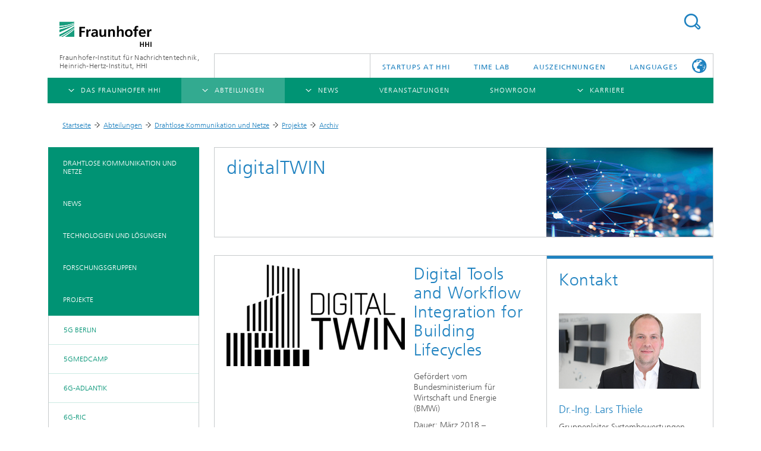

--- FILE ---
content_type: text/html; charset=utf-8
request_url: https://www.hhi.fraunhofer.de/abteilungen/wn/projekte/digitaltwin.html
body_size: 16325
content:
<!DOCTYPE html>
<!--[if lt IE 7]> <html class="ie6 oldie lt-ie7" dir="ltr" lang="de"> <![endif]-->
<!--[if IE 7]> <html class="ie7 oldie lt-ie8" dir="ltr" lang="de"> <![endif]-->
<!--[if IE 8]> <html class="ie8 oldie lt-ie9" dir="ltr" lang="de"> <![endif]-->
<!--[if IE 9]> <html class="ie9 oldie lt-ie10" dir="ltr" lang="de"> <![endif]-->
<!--[if gt IE 9]> <!--><html  dir="ltr" lang="de"> <!--<![endif]-->
<head>

<meta http-equiv="Content-Type" content="text/html; charset=utf-8">
<!-- 
	This website is powered by TYPO3 - inspiring people to share!
	TYPO3 is a free open source Content Management Framework initially created by Kasper Skaarhoj and licensed under GNU/GPL.
	TYPO3 is copyright 1998-2026 of Kasper Skaarhoj. Extensions are copyright of their respective owners.
	Information and contribution at https://typo3.org/
-->


<link rel="shortcut icon" href="/typo3conf/ext/hhi_template/Resources/Public/Images/favicon.ico" type="image/vnd.microsoft.icon">
<title>digitalTWIN</title>
<meta name="generator" content="TYPO3 CMS" />
<meta name="description" content="Innovationen für die digitale Gesellschaft von morgen stehen im Mittelpunkt der Forschungs- und Entwicklungsarbeit des Fraunhofer HHI. Das Institut trägt signifikant zu den Standards für Informations- und Kommunikationstechnologien bei und schafft neue Anwendungen als Partner der Industrie." />
<meta name="twitter:card" content="summary" />


<link rel="stylesheet" type="text/css" href="/fileadmin/hhi_custom.css?1638526912" media="all">
<link rel="stylesheet" type="text/css" href="/typo3conf/ext/slickcarousel/Resources/Public/Css/slick.min.css?1624340711" media="all">
<link rel="stylesheet" type="text/css" href="/typo3conf/ext/hhi_template/Resources/Public/Css/print.css?1624340708" media="all">
<link rel="stylesheet" type="text/css" href="/typo3temp/assets/css/fraunhofer.css?1768805832" media="all">
<link href="/typo3conf/ext/hhi_template/Resources/Public/Vite/assets/hhi-new.css?1762841102" rel="stylesheet" type="text/css" >



<script src="/typo3conf/ext/hhi_template/Resources/Public/JavaScript/build/fraunhofer.js?1762841164" type="text/javascript"></script>


<meta name="author" content="Fraunhofer Heinrich-Hertz-Institut">
	<meta name="robots" content="index, follow" />
	<meta name="viewport" content="width=device-width, initial-scale=1.0">
	<meta http-equiv="x-ua-compatible" content="IE=Edge">		<script type="text/x-mathjax-config">
			MathJax.Hub.Config({
				tex2jax: {
					inlineMath: [
						['$', '$'],
						['\\(', '\\)']
					],
					processEscapes: true
				}
			});
		</script>
<script defer=1 src="/typo3conf/ext/hhi_template/Resources/Public/JavaScript/src/modules/mathjax/MathJax.js?config=TeX-MML-AM_CHTML"></script><link rel="alternate" type="application/rss+xml" title="RSS-Feed" href="index.php?id=1&type=100" />
<link rel="canonical" href="https://www.hhi.fraunhofer.de/abteilungen/wn/projekte/digitaltwin.html"/>

<link rel="alternate" hreflang="de" href="https://www.hhi.fraunhofer.de/abteilungen/wn/projekte/digitaltwin.html"/>
<link rel="alternate" hreflang="en" href="https://www.hhi.fraunhofer.de/en/departments/wn/projects/digitaltwin.html"/>
<link rel="alternate" hreflang="x-default" href="https://www.hhi.fraunhofer.de/abteilungen/wn/projekte/digitaltwin.html"/>

<script type="text/javascript">
	(function(d,s){
		var l=d.createElement(s),e=d.getElementsByTagName(s)[0];
		l.async=true;l.type='text/javascript';
		l.src='https://c.leadlab.click/86550953da0a478a.js';
		e.parentNode.insertBefore(l,e);
	})(document,'script');
</script>
</head>
<body id="p1535" class="page-1535 pagelevel-5 language-0 backendlayout-hauptspalte_marginalspalte layout-default">



<div class="fhg-wrapper">
    <noscript>
        <div class="noscript-warning">
            <p>Javascript is disabled in your browser. Please enable it for full functionality and experience.</p>
        </div>
    </noscript>

    <header role="banner">
        <div class="fhg-header">
            <div class="fhg-grid">

                <div class="row1">
                    <div class="fhg-grid-item fhg-grid-3-2-1-1 section-search">
                        <section role="search">
                            <form method="post" id="search-form" action="/suchergebnisse.html?tx_indexedsearch_pi2%5Baction%5D=search&amp;tx_indexedsearch_pi2%5Bcontroller%5D=Search&amp;cHash=9e3f4489306897cf9e0afaef6e1da1d2">
<div>
<input type="hidden" name="tx_indexedsearch_pi2[__referrer][@extension]" value="" />
<input type="hidden" name="tx_indexedsearch_pi2[__referrer][@controller]" value="Standard" />
<input type="hidden" name="tx_indexedsearch_pi2[__referrer][@action]" value="hauptspalteMarginalspalte" />
<input type="hidden" name="tx_indexedsearch_pi2[__referrer][arguments]" value="YTowOnt9fe04f1c8a561e4e896d5c6c06563c42e3ea1d059" />
<input type="hidden" name="tx_indexedsearch_pi2[__referrer][@request]" value="{&quot;@extension&quot;:null,&quot;@controller&quot;:&quot;Standard&quot;,&quot;@action&quot;:&quot;hauptspalteMarginalspalte&quot;}eb071267015a7bf80e363bf1cc6e1566a9ff3095" />
<input type="hidden" name="tx_indexedsearch_pi2[__trustedProperties]" value="{&quot;search&quot;:{&quot;extendedSearch&quot;:1,&quot;sword&quot;:1}}de29871ee8dd894ceac7a5a2b34e523dbdf6bb4e" />
</div>

                                <div class="tx-indexedsearch-hidden-fields">
                                    <input type="hidden" name="tx_indexedsearch_pi2[search][extendedSearch]" value="1" />
                                </div>
                                <div>
                                    <input class="tx-indexedsearch-searchbox-sword" id="tx-indexedsearch-searchbox-sword" type="text" name="tx_indexedsearch_pi2[search][sword]" />
                                </div>
                                <button type="submit">Suchen</button>
                            </form>

                        </section>
                    </div>
                    <div class="fhg-grid-item fhg-grid-1-1-1-1 section-title">
                        <div class="logo"><a href="/index.html"><img src="/fileadmin/Logos/hhi_logo_de.svg" width="240" height="67"   alt="Fraunhofer-Institut für Nachrichtentechnik, Heinrich-Hertz-Institut, HHI" ></a></div><div id="sprungmarken"><ul><li><a href="#react-navi" class="focus-show">Direkt zur Navigation springen<br/></a></li><li><a href="#search-form" class="focus-show">Direkt zur Suche springen<br/></a></li><li><a href="#content" class="focus-show">Direkt zum Inhalt springen<br/></a></li></ul></div>
                    </div>
                </div>

                <div class="row2">
                    <!-- @TODO: H1 for homepage, div for others -->
                    <div class="fhg-grid-item fhg-grid-1-1-1-1 section-about text-site-identifier">
                        <a href="/index.html">Fraunhofer-Institut für Nachrichtentechnik,<br> Heinrich-Hertz-Institut, HHI</a>
                    </div>

                    <div class="fhg-grid-item fhg-grid-3-2-1-1 section-nav" id="topmenu">
                        <div class="row2-1">
                            <div class="fhg-grid-item section-menu-plus">
                                <nav>
                                    <ul class="on-top-nav" style="display: flex; flex-wrap: nowrap; justify-content: flex-end">
                                        
                                            <li id="on-top-nav--item-6022" class="on-top-nav--item">
                                                <div>
                                                    <a title="Startups AT HHI" href="/start-ups-hhi.html">
                                                        Startups AT HHI
                                                    </a>
                                                </div>
                                            </li>
                                        
                                            <li id="on-top-nav--item-5856" class="on-top-nav--item">
                                                <div>
                                                    <a title="TiME Lab" href="/das-fraunhofer-hhi/kooperationen/time-lab.html">
                                                        TiME Lab
                                                    </a>
                                                </div>
                                            </li>
                                        
                                            <li id="on-top-nav--item-790" class="on-top-nav--item">
                                                <div>
                                                    <a title="Auszeichnungen" href="/das-fraunhofer-hhi/auszeichnungen.html">
                                                        Auszeichnungen
                                                    </a>
                                                </div>
                                            </li>
                                        
                                        
<li class="more"><span><div lang="en">Languages</div></span>
    <ul>
        
            
        
            
                <li class="">
                    <a href="/en/departments/wn/projects/digitaltwin.html" hreflang="en" title="English">
                        <div>English</div>
                    </a>
                </li>
            
        
        
                <a hreflang="ja-JP" title="日本語" href="https://jp.hhi.fraunhofer.de/%E3%83%9B%E3%83%BC%E3%83%A0.html"><div>日本語</div></a>
            
    </ul>
</li>

                                    </ul>
                                </nav>
                            </div>
                        </div>
                    </div>

                    <script id="navigation-json" type="text/json">{ "label" : {"overview" : "Übersicht"}, "classes" : "departments-4-columns","items": [{"title":"Das Fraunhofer HHI","uid":"30","url":"/das-fraunhofer-hhi.html","items": [{"title":"Über uns","uid":"102","url":"/das-fraunhofer-hhi/ueber-uns.html","items": [{"title":"Herausforderungen und Mission","uid":"242","url":"/das-fraunhofer-hhi/ueber-uns/herausforderungen-und-mission.html"},{"title":"Organisationsplan","uid":"233","url":"/das-fraunhofer-hhi/ueber-uns/organisationsplan.html"},{"title":"Leitung","uid":"40","url":"/das-fraunhofer-hhi/leitung.html"},{"title":"Qualitätsmanagement","uid":"235","url":"/das-fraunhofer-hhi/ueber-uns/qualitaetsmanagement.html"},{"title":"Kuratorium","uid":"240","url":"/das-fraunhofer-hhi/ueber-uns/kuratorium.html"},{"title":"Kooperationen","uid":"1248","url":"/das-fraunhofer-hhi/kooperationen.html","items": [{"title":"Forschungsfabrik Mikroelektronik Deutschland (FMD)","uid":"6347","url":"/das-fraunhofer-hhi/kooperationen/forschungsfabrik-mikroelektronik-fmd.html"},{"title":"Leistungszentrum Digitale Vernetzung","uid":"1246","url":"/das-fraunhofer-hhi/kooperationen/leistungszentrum-digitale-vernetzung.html"}]},{"title":"Geschichte des HHI","uid":"103","url":"/das-fraunhofer-hhi/ueber-uns/geschichte-des-hhi.html","items": [{"title":"Biografie von Heinrich Hertz","uid":"106","url":"/das-fraunhofer-hhi/ueber-uns/geschichte-des-hhi/biografie-von-heinrich-hertz.html"},{"title":"Die wichtigsten Experimente von Heinrich Hertz","uid":"110","url":"/das-fraunhofer-hhi/ueber-uns/geschichte-des-hhi/die-wichtigsten-experimente-von-heinrich-hertz.html"},{"title":"90 Jahre HHI","uid":"1356","url":"/das-fraunhofer-hhi/ueber-uns/geschichte-des-hhi/90-jahre-hhi.html"}]}]},{"title":"Abteilungen","uid":"2726","url":"/abteilungen.html","items": [{"title":"Photonische Netze und Systeme","uid":"2728","url":"/abteilungen/pn.html"},{"title":"Photonische Komponenten","uid":"2729","url":"/abteilungen/pc.html"},{"title":"Faseroptische Sensorsysteme","uid":"2730","url":"/abteilungen/fs.html"},{"title":"Drahtlose Kommunikation und Netze","uid":"2731","url":"/abteilungen/wn.html"},{"title":"Videokommunikation und Applikationen","uid":"2732","url":"/abteilungen/vca.html"},{"title":"Vision and Imaging Technologies","uid":"2733","url":"/abteilungen/vit.html"},{"title":"Künstliche Intelligenz","uid":"2727","url":"/abteilungen/ai.html"}]},{"title":"Forschungsfelder","uid":"2458","url":"/das-fraunhofer-hhi/forschungsfelder.html","items": [{"title":"Mobilität","uid":"5512","url":"/das-fraunhofer-hhi/forschungsfelder/mobilitaet.html"},{"title":"Kompression","uid":"5379","url":"/das-fraunhofer-hhi/forschungsfelder/kompression.html"},{"title":"Multimedia","uid":"5377","url":"/das-fraunhofer-hhi/forschungsfelder/multimedia.html"},{"title":"Digitaler Zwilling","uid":"5375","url":"/das-fraunhofer-hhi/forschungsfelder/digitaler-zwilling.html"},{"title":"5G, Fiber and Beyond","uid":"2464","url":"/das-fraunhofer-hhi/forschungsfelder/5g-fiber-and-beyond.html"},{"title":"Künstliche Intelligenz","uid":"2466","url":"/das-fraunhofer-hhi/forschungsfelder/kuenstliche-intelligenz.html"},{"title":"Medizintechnik","uid":"2468","url":"/das-fraunhofer-hhi/forschungsfelder/medizintechnik.html"},{"title":"Industrie","uid":"5451","url":"/das-fraunhofer-hhi/forschungsfelder/industrie.html"},{"title":"Sensorik","uid":"2462","url":"/das-fraunhofer-hhi/forschungsfelder/sensorik.html"},{"title":"Sicherheit","uid":"2460","url":"/das-fraunhofer-hhi/forschungsfelder/sicherheit.html"},{"title":"Quantentechnologien","uid":"2631","url":"/das-fraunhofer-hhi/forschungsfelder/quantentechnologien.html"}]}]},{"title":"Abteilungen","active": true,"uid":"25","url":"/abteilungen.html","items": [{"title":"Drahtlose Kommunikation und Netze","active": true,"uid":"348","url":"/abteilungen/wn.html","items": [{"title":"News","uid":"6216","url":"/abteilungen/pn/news-1-1-1.html"},{"title":"Technologien und Lösungen","uid":"402","url":"/abteilungen/wn/technologien-und-loesungen.html","items": [{"title":"Maschinelles Lernen und künstliche Intelligenz für Funknetze","uid":"1910","url":"/abteilungen/wn/technologien-und-loesungen/maschinelles-lernen-und-kuenstliche-intelligenz-fuer-funknetze.html"},{"title":"Massive MIMO","uid":"1188","url":"/abteilungen/wn/technologien-und-loesungen/massive-mimo.html"},{"title":"Massive Access","uid":"1189","url":"/abteilungen/wn/technologien-und-loesungen/massive-access.html"},{"title":"mm-Welle","uid":"1187","url":"/abteilungen/wn/technologien-und-loesungen/mm-welle.html"},{"title":"Industrial Wireless","uid":"1183","url":"/abteilungen/wn/technologien-und-loesungen/industrial-wireless.html"},{"title":"Channel Sounding","uid":"1197","url":"/abteilungen/wn/technologien-und-loesungen/channel-sounding.html"},{"title":"Channel Modeling","uid":"1199","url":"/abteilungen/wn/technologien-und-loesungen/channel-modeling.html"},{"title":"High-Performance-Computing (HPC)","uid":"1201","url":"/abteilungen/wn/technologien-und-loesungen/high-performance-computing-hpc.html"},{"title":"SDR Radio Front-End","uid":"1198","url":"/abteilungen/wn/technologien-und-loesungen/sdr-radio-front-end.html"}]},{"title":"Forschungsgruppen","uid":"403","url":"/abteilungen/wn/forschungsgruppen.html","items": [{"title":"Nachhaltige und Modulare Netzwerke","uid":"6491","url":"/abteilungen/wn/forschungsgruppen/nachhaltige-und-modulare-netzwerke.html"},{"title":"Technologien und Standards","uid":"1148","url":"/abteilungen/wn/forschungsgruppen/technologien-und-standards.html"},{"title":"Signalverarbeitung und Sensing","uid":"423","url":"/abteilungen/wn/forschungsgruppen/signalverarbeitung-und-sensing.html"},{"title":"Optimierung und Lernen für die Funkkommunikation","uid":"6207","url":"/abteilungen/wn/forschungsgruppen/optimierung-und-lernen-fuer-die-funkkommunikation.html"},{"title":"Vernetzte Intelligenz und Robotik","uid":"6209","url":"/abteilungen/wn/forschungsgruppen/vernetzte-intelligenz-und-robotik.html"},{"title":"mm-Welle","uid":"424","url":"/abteilungen/wn/forschungsgruppen/mm-welle.html"},{"title":"Prototypen Entwicklung und Systemintegration","uid":"1714","url":"/abteilungen/wn/forschungsgruppen/prototypen-entwicklung-und-systemintegration.html"}]},{"title":"Projekte","active": true,"uid":"404","url":"/abteilungen/wn/projekte.html","items": [{"title":"5G BERLIN","uid":"1340","url":"/abteilungen/wn/projekte/5g-berlin.html"},{"title":"5GMedCamp","uid":"2789","url":"/abteilungen/wn/projekte/5gmedcamp.html"},{"title":"6G-ADLANTIK","uid":"6263","url":"/abteilungen/wn/projekte/6g-adlantik.html"},{"title":"6G-RIC","uid":"6201","url":"/abteilungen/wn/projekte/6g-ric.html"},{"title":"6G-LICRIS","uid":"6259","url":"/abteilungen/wn/projekte/6g-licris.html"},{"title":"6G-ICAS4Mobility","uid":"6272","url":"/abteilungen/wn/projekte/6g-icas4mobility.html"},{"title":"AI4CSM","uid":"6255","url":"/abteilungen/wn/projekte/ai4csm.html"},{"title":"CampusOS","uid":"6199","url":"/abteilungen/wn/projekte/campusos.html"},{"title":"Green ICT@FMD","uid":"6253","url":"/abteilungen/wn/projekte/green-ictfmd.html"},{"title":"6G SENTINEL","uid":"6251","url":"/abteilungen/wn/projekte/6g-sentinel.html"},{"title":"KOMSENS-6G","uid":"6345","url":"/abteilungen/wn/projekte/komsens-6g.html"},{"title":"Shuttle2X","uid":"6249","url":"/abteilungen/wn/projekte/shuttle2x.html"},{"title":"UltraSec","uid":"6261","url":"/abteilungen/wn/projekte/ultrasec.html"},{"title":"Archiv","current": true,"uid":"686","url":"/abteilungen/wn/projekte/archiv.html"}]},{"title":"Publikationen","uid":"405","url":"/abteilungen/wn/publikationen.html"},{"title":"Personen und Kontakt","uid":"406","url":"/abteilungen/wn/personen-und-kontakt.html"}]},{"title":"Faseroptische Sensorsysteme","uid":"91","url":"/abteilungen/fs.html","items": [{"title":"News","uid":"6214","url":"/abteilungen/pn/news-1-1.html"},{"title":"Technologien und Lösungen","uid":"241","url":"/abteilungen/fs/technologien-und-loesungen.html"},{"title":"Forschungsgruppen","uid":"104","url":"/abteilungen/fs/forschungsgruppen.html","items": [{"title":"FiberLab","uid":"105","url":"/abteilungen/fs/forschungsgruppen/fiberlab.html"},{"title":"Energiespeichersensorik","uid":"107","url":"/abteilungen/fs/forschungsgruppen/energiespeichersensorik.html"},{"title":"Oberflächenbearbeitung","uid":"109","url":"/abteilungen/fs/forschungsgruppen/oberflaechenbearbeitung.html"}]},{"title":"Projekte","uid":"297","url":"/abteilungen/fs/projekte.html","items": [{"title":"BLAST-NOZZLE","uid":"6353","url":"/abteilungen/fs/projekte/blast-nozzle.html"},{"title":"Cassiopeia","uid":"7077","url":"/abteilungen/fs/projekte/cassiopeia.html"},{"title":"quantiFARM","uid":"6751","url":"/abteilungen/fs/projekte/quantifarm.html"},{"title":"KI2L","uid":"6892","url":"/abteilungen/fs/projekte/ki2l.html"},{"title":"SUVEREN2Use","uid":"6894","url":"/abteilungen/fs/projekte/suveren2use.html"},{"title":"Streamer","uid":"6802","url":"/abteilungen/fs/projekte/streamer.html"},{"title":"OTP-2","uid":"6702","url":"/abteilungen/fs/projekte/otp-2.html"},{"title":"secureSTORAGE","uid":"6503","url":"/abteilungen/fs/projekte/securestorage.html"},{"title":"PALPABLE","uid":"6059","url":"/abteilungen/fs/projekte/palpable.html"},{"title":"Archiv","uid":"986","url":"/abteilungen/fs/projekte/archiv.html"}]},{"title":"In den Medien","uid":"6968","url":"/abteilungen/fs/in-den-medien.html"},{"title":"Personen und Kontakt","uid":"97","url":"/abteilungen/fs/personen-und-kontakt.html"}]},{"title":"Künstliche Intelligenz","uid":"2586","url":"/abteilungen/ai.html","items": [{"title":"News","uid":"6139","url":"/abteilungen/pn/news-1.html"},{"title":"Technologien und Lösungen","uid":"2626","url":"/abteilungen/ai/technologien-und-loesungen.html","items": [{"title":"SemanticLens","uid":"6737","url":"/abteilungen/ai/technologien-und-loesungen/semanticlens.html"},{"title":"Prototypical Concept-based Explanations","uid":"6339","url":"/abteilungen/ai/technologien-und-loesungen/prototypical-concept-based-explanations.html"},{"title":"Concept Relevance Propagation","uid":"6045","url":"/abteilungen/ai/technologien-und-loesungen/concept-relevance-propagation.html"},{"title":"Fraunhofer Neural Network Encoder/Decoder (NNCodec)","uid":"5848","url":"/abteilungen/ai/technologien-und-loesungen/fraunhofer-neural-network-encoder-decoder-nncodec.html"},{"title":"Prüfung, Absicherung und Zertifizierung von KI-Systemen","uid":"5740","url":"/abteilungen/ai/technologien-und-loesungen/pruefung-absicherung-und-zertifizierung-von-ki-systemen.html"},{"title":"Layer-wise Relevance Propagation","uid":"2715","url":"/abteilungen/ai/technologien-und-loesungen/layer-wise-relevance-propagation.html"},{"title":"Spectral Relevance Analysis","uid":"2713","url":"/abteilungen/ai/technologien-und-loesungen/spectral-relevance-analysis.html"},{"title":"Class Artifact Compensation","uid":"2714","url":"/abteilungen/ai/technologien-und-loesungen/class-artifact-compensation.html"},{"title":"KI-Lösungen für die Gesundheit","uid":"7690","url":"/abteilungen/ai/technologien-und-loesungen/ki-loesungen-fuer-die-gesundheit.html"},{"title":"KI-Lösungen für Umwelt und Wetter","uid":"7676","url":"/abteilungen/ai/technologien-und-loesungen/ki-loesungen-fuer-umwelt-und-wetter.html"},{"title":"Qualitätsauswertung von KI-Verfahren","uid":"7684","url":"/abteilungen/ai/technologien-und-loesungen/qualitaetsauswertung-von-ki-verfahren.html"}]},{"title":"Forschungsgruppen","uid":"2611","url":"/abteilungen/ai/forschungsgruppen.html","items": [{"title":"Erklärbare Künstliche Intelligenz","uid":"2620","url":"/abteilungen/ai/forschungsgruppen/erklaerbare-kuenstliche-intelligenz.html"},{"title":"Angewandtes Maschinelles Lernen","uid":"2617","url":"/abteilungen/ai/forschungsgruppen/angewandtes-maschinelles-lernen.html"},{"title":"Effizientes Deep Learning","uid":"2612","url":"/abteilungen/ai/forschungsgruppen/effizientes-deep-learning.html"}]},{"title":"Projekte","uid":"2593","url":"/abteilungen/ai/projekte.html","items": [{"title":"ARTEMis","uid":"6834","url":"/abteilungen/ai/projekte/artemis.html"},{"title":"G-TERM-AI","uid":"6939","url":"/abteilungen/ai/projekte/g-term-ai.html"},{"title":"ACHILLES","uid":"6725","url":"/abteilungen/ai/projekte/achilles.html"},{"title":"ESPINN","uid":"6920","url":"/abteilungen/ai/projekte/espinn.html"},{"title":"MedEWSa","uid":"6174","url":"/abteilungen/ai/projekte/medewsa.html"},{"title":"AI/AR Microscope","uid":"6115","url":"/abteilungen/ai/projekte/ai-ar-microscope.html"},{"title":"RESPITE","uid":"6047","url":"/abteilungen/ai/projekte/respite.html"},{"title":"TEF-Health","uid":"6049","url":"/abteilungen/ai/projekte/tef-health.html"},{"title":"TEMA","uid":"5882","url":"/abteilungen/ai/projekte/tema.html"},{"title":"DAKI-FWS","uid":"5591","url":"/abteilungen/ai/projekte/daki-fws.html"},{"title":"SOLP","uid":"5633","url":"/abteilungen/ai/projekte/solp.html"},{"title":"EEAI","uid":"5624","url":"/abteilungen/ai/projekte/eeai.html"},{"title":"SyReal","uid":"5506","url":"/abteilungen/ai/projekte/syreal.html"},{"title":"iToBoS","uid":"2808","url":"/abteilungen/ai/projekte/itobos.html"},{"title":"BerDiBa","uid":"5385","url":"/abteilungen/ai/berdiba.html"},{"title":"FG-AI4NDM","uid":"5383","url":"/abteilungen/ai/projekte/fg-ai4ndm.html"},{"title":"COPA EUROPE","uid":"2660","url":"/abteilungen/ai/projekte/copa-europe.html"},{"title":"KLIPS","uid":"2682","url":"/abteilungen/ai/projekte/klips.html"},{"title":"BIFOLD","uid":"2737","url":"/abteilungen/ai/projekte/bifold.html"},{"title":"Patho234","uid":"2655","url":"/abteilungen/ai/projekte/patho234.html"},{"title":"BIOQIC","uid":"2712","url":"/abteilungen/ai/projekte/bioqic.html"},{"title":"MATH+","uid":"2657","url":"/abteilungen/ai/projekte/math.html"},{"title":"SAUBER","uid":"2680","url":"/abteilungen/ai/projekte/sauber.html"},{"title":"BBDC","uid":"2658","url":"/abteilungen/ai/projekte/bbdc.html"},{"title":"TraMeExCo","uid":"2659","url":"/abteilungen/ai/projekte/trameexco.html"},{"title":"BZML","uid":"2656","url":"/abteilungen/ai/projekte/bzml.html"},{"title":"FG-AI4H","uid":"2654","url":"/abteilungen/ai/projekte/fg-ai4h.html"}]},{"title":"Publikationen","uid":"2627","url":"/abteilungen/ai/publikationen.html"},{"title":"Abschlussarbeiten","uid":"2725","url":"/abteilungen/ai/abschlussarbeiten.html"},{"title":"Personen und Kontakt","uid":"2587","url":"/abteilungen/ai/personen-und-kontakt.html"}]},{"title":"Photonische Komponenten","uid":"266","url":"/abteilungen/pc.html","items": [{"title":"News","uid":"6114","url":"/abteilungen/pc/news.html"},{"title":"Technologien und Lösungen","uid":"6852","url":"/abteilungen/pc/technologien-und-loesungen.html","items": [{"title":"Detektoren","uid":"6554","url":"/abteilungen/pc/technologien-und-loesungen/detektoren.html"},{"title":"Modulatoren","uid":"6570","url":"/abteilungen/pc/technologien-und-loesungen/modulatoren.html"},{"title":"Laser","uid":"6584","url":"/abteilungen/pc/technologien-und-loesungen/laser.html"},{"title":"Photonic InP Foundry","uid":"6606","url":"/abteilungen/pc/technologien-und-loesungen/photonic-inp-foundry.html"},{"title":"Hybrid PICs","uid":"6616","url":"/abteilungen/pc/technologien-und-loesungen/hybrid-pics.html"},{"title":"Terahertz-Sensorsysteme","uid":"6630","url":"/abteilungen/pc/technologien-und-loesungen/terahertz-sensorsysteme.html"},{"title":"IC Design","uid":"6646","url":"/abteilungen/pc/technologien-und-loesungen/ic-design.html"}]},{"title":"Forschungsgruppen","uid":"270","url":"/abteilungen/pc/forschungsgruppen.html","items": [{"title":"Detektoren","uid":"308","url":"/abteilungen/pc/forschungsgruppen/detektoren.html"},{"title":"Modulatoren","uid":"307","url":"/abteilungen/pc/forschungsgruppen/modulatoren.html"},{"title":"Laser","uid":"306","url":"/abteilungen/pc/forschungsgruppen/laser.html"},{"title":"Photonic InP Foundry","uid":"305","url":"/abteilungen/pc/forschungsgruppen/photonic-inp-foundry.html"},{"title":"Hybrid PICs","uid":"304","url":"/abteilungen/pc/forschungsgruppen/hybrid-pics.html"},{"title":"Terahertz-Sensorsysteme","uid":"303","url":"/abteilungen/pc/forschungsgruppen/terahertz-sensorsysteme.html"},{"title":"IC Design","uid":"302","url":"/abteilungen/pc/forschungsgruppen/ic-design.html"},{"title":"Epitaxie","uid":"300","url":"/abteilungen/pc/forschungsgruppen/epitaxie.html"},{"title":"Prozessierung","uid":"299","url":"/abteilungen/pc/forschungsgruppen/prozessierung.html"},{"title":"Backend","uid":"919","url":"/abteilungen/pc/forschungsgruppen/backend-packaging/backend.html"},{"title":"Packaging","uid":"920","url":"/abteilungen/pc/forschungsgruppen/backend-packaging/packaging.html"}]},{"title":"Projekte","uid":"269","url":"/abteilungen/pc/projekte.html","items": [{"title":"eCAUSIS","uid":"6735","url":"/abteilungen/pc/projekte/ecausis.html"},{"title":"GATEPOST","uid":"6415","url":"/abteilungen/pc/projekte/gatepost.html"},{"title":"HiCONNECTs","uid":"6366","url":"/abteilungen/pc/projekte/hiconnects.html"},{"title":"PARALIA","uid":"6409","url":"/abteilungen/pc/projekte/paralia.html"},{"title":"PATTERN","uid":"6417","url":"/abteilungen/pc/projekte/pattern.html"},{"title":"PhotonHub Europe","uid":"2776","url":"/abteilungen/pc/projekte/photonhub-europe.html"},{"title":"PoLiSiQ","uid":"6780","url":"/abteilungen/pc/projekte/polisiq-1.html"},{"title":"POLYNICES","uid":"5794","url":"/abteilungen/pc/projekte/polynices-hyb.html"},{"title":"QSNP","uid":"6131","url":"/abteilungen/pc/projekte/qsnp.html"},{"title":"Qu-Pilot & Qu-Test","uid":"6129","url":"/abteilungen/pc/projekte/qu-pilot-qu-test.html"},{"title":"QuNET","uid":"2053","url":"/abteilungen/pc/projekte/qunet-alpha.html"},{"title":"QuNET+DECODE","uid":"6401","url":"/abteilungen/pc/projekte/qunet-decode.html"},{"title":"QuNET+LORELAY","uid":"6018","url":"/abteilungen/pc/projekte/qunet-lorelay.html"},{"title":"QuNET+RECONNAITRE","uid":"6399","url":"/abteilungen/pc/projekte/qunet-reconnaitre.html"},{"title":"RAINBOW","uid":"5648","url":"/abteilungen/pc/projekte/rainbow-1.html"},{"title":"RETINA","uid":"6413","url":"/abteilungen/pc/projekte/retina.html"},{"title":"Space FIT","uid":"6403","url":"/abteilungen/pc/projekte/space-fit.html"},{"title":"SPRINTER","uid":"5790","url":"/abteilungen/pc/sprinter-hyb.html"},{"title":"TERA6G","uid":"5791","url":"/abteilungen/pc/projekte/tera6g.html"},{"title":"VOMBAT","uid":"5801","url":"/abteilungen/pc/projekte/naechste-projekte/vombat.html"},{"title":"Archiv","uid":"356","url":"/abteilungen/pc/projekte/archiv.html"}]},{"title":"In den Medien","uid":"6966","url":"/abteilungen/pc/in-den-medien.html"},{"title":"Publikationen","uid":"268","url":"/abteilungen/pc/publikationen.html"},{"title":"Personen und Kontakt","uid":"267","url":"/abteilungen/pc/personen-und-kontakt.html"}]},{"title":"Photonische Netze und Systeme","uid":"26","url":"/abteilungen/pn.html","items": [{"title":"News","uid":"6112","url":"/abteilungen/pn/news.html"},{"title":"Technologien","uid":"71","url":"/abteilungen/pn/technologien.html"},{"title":"Hardware-Lösungen","uid":"1629","url":"/abteilungen/pn/hardware-loesungen.html"},{"title":"Software-Lösungen","uid":"6711","url":"/abteilungen/pn/software-loesungen.html"},{"title":"Forschungsgruppen","uid":"70","url":"/abteilungen/pn/forschungsgruppen.html","items": [{"title":"Optische Untersee- und Kernnetze","uid":"1572","url":"/scs.html"},{"title":"Optische Metro-, Zugangs- und Inhausnetze","uid":"1512","url":"/abteilungen/pn/forschungsgruppen/optische-metro-zugangs-und-inhausnetze.html"},{"title":"Optische Freistrahlsysteme","uid":"1451","url":"/abteilungen/pn/forschungsgruppen/optische-freistrahlsysteme.html"},{"title":"Digitale Signalverarbeitung","uid":"1809","url":"/abteilungen/pn/forschungsgruppen/digitale-signalverarbeitung.html"},{"title":"Electronic Systems","uid":"6426","url":"/abteilungen/pn/forschungsgruppen/electronic-systems.html"},{"title":"Space Division Multiplexing","uid":"6461","url":"/abteilungen/pn/forschungsgruppen/space-division-multiplexing.html"}]},{"title":"Projekte","uid":"72","url":"/abteilungen/pn/projekte.html","items": [{"title":"5G-COMPASS","uid":"6760","url":"/abteilungen/pn/projekte/5g-compass.html"},{"title":"6G-ADLANTIK","uid":"6658","url":"/abteilungen/pn/projekte/6g-adlantik.html"},{"title":"6G-NETFAB","uid":"6671","url":"/abteilungen/pn/projekte/6g-netfab.html"},{"title":"6G-RIC","uid":"6457","url":"/abteilungen/pn/projekte/6g-ric.html"},{"title":"ALLEGRO","uid":"5980","url":"/abteilungen/pn/projekte/allegro.html"},{"title":"AZUR","uid":"6988","url":"/abteilungen/pn/projekte/azur.html"},{"title":"B5G-OPEN","uid":"5669","url":"/abteilungen/pn/projekte/b5g-open.html"},{"title":"ESSENCE-6GM","uid":"6514","url":"/abteilungen/pn/projekte/essence-6gm.html"},{"title":"FLEX SCALE","uid":"6421","url":"/abteilungen/pn/projekte/flex-scale.html"},{"title":"FRONT-RUNNER","uid":"6008","url":"/abteilungen/pn/projekte/front-runner.html"},{"title":"GreenICT@FMD","uid":"5982","url":"/abteilungen/pn/projekte/greenict.html"},{"title":"HYPERCORE","uid":"6604","url":"/abteilungen/pn/projekte/hypercore.html"},{"title":"INSTINCT","uid":"6459","url":"/abteilungen/pn/projekte/instinct.html"},{"title":"LINCNET","uid":"5707","url":"/abteilungen/pn/projekte/lincnet.html"},{"title":"medCS.5","uid":"5969","url":"/abteilungen/pn/projekte/med.html"},{"title":"OPTIMUX","uid":"6741","url":"/abteilungen/pn/projekte/optimux.html"},{"title":"OWIND","uid":"5890","url":"/abteilungen/pn/projekte/owind.html"},{"title":"OWIMED","uid":"5996","url":"/abteilungen/pn/projekte/owimed.html"},{"title":"PICANT-BOS","uid":"6758","url":"/abteilungen/pn/projekte/picant-bos.html"},{"title":"PONGO","uid":"6756","url":"/abteilungen/pn/projekte/pongo.html"},{"title":"PONTROSA","uid":"6602","url":"/abteilungen/pn/projekte/pontrosa.html"},{"title":"PROTEUS-6G","uid":"6680","url":"/abteilungen/pn/projekte/proteus-6g.html"},{"title":"Q-net-Q","uid":"5999","url":"/abteilungen/pn/projekte/q-net-q.html"},{"title":"Quantenrepeater.Net (QR.N)","uid":"6723","url":"/abteilungen/pn/projekte/quantenrepeaternet-qrn.html"},{"title":"QuNET","uid":"2331","url":"/abteilungen/pn/projekte/qunet-alpha.html"},{"title":"QuNET+ISQKMS","uid":"5966","url":"/abteilungen/pn/projekte/standard-titel-1.html"},{"title":"QuNET+ML","uid":"5667","url":"/abteilungen/pn/projekte/qunet-ml.html"},{"title":"QuNET+ProQuake","uid":"5950","url":"/abteilungen/pn/projekte/standard-titel.html"},{"title":"SHINKA","uid":"6925","url":"/abteilungen/pn/projekte/shinka.html"},{"title":"SQuaD","uid":"5972","url":"/abteilungen/pn/projekte/squad.html"},{"title":"SUSTAINET","uid":"6709","url":"/abteilungen/pn/projekte/sustainet.html"},{"title":"Archiv","uid":"219","url":"/abteilungen/pn/projekte/archiv.html"}]},{"title":"In den Medien","uid":"6970","url":"/abteilungen/pn/in-den-medien.html"},{"title":"Publikationen","uid":"1486","url":"/abteilungen/pn/publikationen.html"},{"title":"Personen und Kontakt","uid":"73","url":"/abteilungen/pn/personen-und-kontakt.html","items": [{"title":"Komitees und Mitgliedschaften","uid":"144","url":"/abteilungen/pn/personen-und-kontakt/komitees-und-mitgliedschaften.html"}]}]},{"title":"Videokommunikation und Applikationen","uid":"2089","url":"/abteilungen/vca.html","items": [{"title":"News","uid":"6220","url":"/abteilungen/pn/news-1-1-1-1-1.html"},{"title":"Technologien und Lösungen","uid":"2265","url":"/abteilungen/vca/technologien-und-loesungen.html","items": [{"title":"H.266 / VVC","uid":"2313","url":"/abteilungen/vca/technologien-und-loesungen/h266-vvc.html"},{"title":"MPEG-NNC","uid":"2741","url":"/abteilungen/vca/technologien-und-loesungen/mpeg-nnc.html"},{"title":"H.265 / HEVC","uid":"2311","url":"/abteilungen/vca/technologien-und-loesungen/h265-hevc.html"},{"title":"MPEG-OMAF","uid":"2261","url":"/abteilungen/vca/technologien-und-loesungen/mpeg-omaf.html"},{"title":"H.264 / AVC","uid":"2428","url":"/abteilungen/vca/technologien-und-loesungen/h264-avc.html"}]},{"title":"Forschungsgruppen","uid":"2110","url":"/abteilungen/vca/forschungsgruppen.html","items": [{"title":"Videokodierungstechnologien","uid":"2161","url":"/abteilungen/vca/forschungsgruppen/videokodierungstechnologien.html"},{"title":"Videokodierungssysteme","uid":"2292","url":"/abteilungen/vca/forschungsgruppen/videokodierungssysteme.html"},{"title":"Multimedia-Kommunikation","uid":"2239","url":"/abteilungen/vca/forschungsgruppen/multimedia-kommunikation.html"},{"title":"Eingebettete Systeme","uid":"2144","url":"/abteilungen/vca/forschungsgruppen/eingebettete-systeme.html"}]},{"title":"Projekte","uid":"2093","url":"/abteilungen/vca/projekte.html","items": [{"title":"VoluProf","uid":"2739","url":"/abteilungen/vca/projekte/voluprof.html"},{"title":"Immersive Streaming","uid":"2740","url":"/abteilungen/vca/projekte/immersive-streaming.html"},{"title":"8K Berlin","uid":"5769","url":"/abteilungen/vca/forschungsgruppen/8k-sequences.html"},{"title":"NextGenVideo","uid":"2429","url":"/abteilungen/vca/projekte/nextgenvideo.html"},{"title":"Archiv der abgeschlossenden Projekte","uid":"2094","url":"/abteilungen/vca/projekte/archiv-der-abgeschlossenden-projekte.html"}]},{"title":"Publikationen","uid":"2453","url":"/abteilungen/vca/publikationen.html"},{"title":"Personen und Kontakt","uid":"2090","url":"/abteilungen/vca/personen-und-kontakt.html"}]},{"title":"Vision and Imaging Technologies","uid":"182","url":"/abteilungen/vit.html","items": [{"title":"News","uid":"6218","url":"/abteilungen/pn/news-1-1-1-1.html"},{"title":"Technologien und Lösungen","uid":"5629","url":"/abteilungen/vit/technologien-und-loesungen.html","items": [{"title":"Technologien für Industrie, Bauwesen und Landwirtschfaft","uid":"6387","url":"/abteilungen/vit/technologien-und-loesungen/virtual-humans-for-xr-and-immersive-media-1.html"},{"title":"Lösungen für Computer-gestützte Assistenzsysteme in der Medizin","uid":"5886","url":"/abteilungen/vit/technologien-und-loesungen/solutions-for-computer-assisted-medicine.html"},{"title":"Virtual Humans für XR und Immersive Medien","uid":"5762","url":"/abteilungen/vit/technologien-und-loesungen/virtual-humans-for-xr-and-immersive-media.html"},{"title":"Lösungen für sichere Authentifizierung","uid":"6389","url":"/abteilungen/vit/technologien-und-loesungen/virtual-humans-for-xr-and-immersive-media-1-1.html"},{"title":"Immersive Audiovisual Media","uid":"6391","url":"/abteilungen/vit/technologien-und-loesungen/virtual-humans-for-xr-and-immersive-media-1-1-1.html"}]},{"title":"Forschungsgruppen","uid":"184","url":"/abteilungen/vit/forschungsgruppen.html","items": [{"title":"Computer Vision und Grafik","uid":"201","url":"/abteilungen/vit/forschungsgruppen/computer-vision-und-grafik.html"},{"title":"Immersive Medien und Kommunikation","uid":"202","url":"/abteilungen/vit/forschungsgruppen/immersive-medien-und-kommunikation.html"},{"title":"Aufnahme- und Anzeigesysteme","uid":"203","url":"/abteilungen/vit/forschungsgruppen/aufnahme-und-anzeigesysteme.html"},{"title":"Interaktive und kognitive Systeme","uid":"2700","url":"/abteilungen/vit/forschungsgruppen/interaktive-und-kognitive-systeme.html"}]},{"title":"Projekte","uid":"185","url":"/abteilungen/vit/projekte.html","items": [{"title":"TeMoRett","uid":"5915","url":"/abteilungen/vit/temorett.html"},{"title":"ACRAT","uid":"7085","url":"/abteilungen/vit/projekte/acrat.html"},{"title":"ARES","uid":"5909","url":"/abteilungen/vit/ares.html"},{"title":"EPSILON","uid":"6150","url":"/abteilungen/vit/projekte/epsilon.html"},{"title":"FollowAI","uid":"7079","url":"/abteilungen/vit/projekte/bim-pass-1.html"},{"title":"XRIA","uid":"7653","url":"/abteilungen/vit/projekte/personvr-1.html"},{"title":"EndoScan3D","uid":"6181","url":"/abteilungen/vit/projekte/endoscan3d.html"},{"title":"K3VR","uid":"6133","url":"/abteilungen/vit/projekte/k3vr.html"},{"title":"KIARA","uid":"5911","url":"/abteilungen/vit/kiara.html"},{"title":"NeoSpek","uid":"6362","url":"/abteilungen/vit/projekte/neospek.html"},{"title":"NeuroHum","uid":"2838","url":"/abteilungen/vit/projekte/neurohum.html"},{"title":"REFRAME","uid":"6778","url":"/abteilungen/vit/projekte/reframe.html"},{"title":"SPIRIT","uid":"5854","url":"/abteilungen/vit/projekte/spirit.html"},{"title":"XR4Human","uid":"5858","url":"/abteilungen/vit/projekte/xr4human.html"},{"title":"Archiv","uid":"280","url":"/abteilungen/vit/projekte/archiv.html"}]},{"title":"Publikationen","uid":"2293","url":"/abteilungen/vit/publikationen.html"},{"title":"Personen und Kontakt","uid":"186","url":"/abteilungen/vit/personen-und-kontakt.html"},{"title":"Studentische Arbeiten","uid":"5661","url":"/abteilungen/vit/studentische-arbeiten.html"}]}]},{"title":"News","uid":"292","url":"/news.html","items": [{"title":"Nachrichten","uid":"10","url":"/news/nachrichten.html","items": [{"title":"2025","uid":"6704","url":"/news/nachrichten/2025.html"},{"title":"Archiv","uid":"34","url":"/news/nachrichten/archiv.html","items": [{"title":"2024","uid":"6307","url":"/news/nachrichten/archiv/2024.html"},{"title":"2023","uid":"6232","url":"/news/nachrichten/archiv/2022-1.html"},{"title":"2022","uid":"5926","url":"/news/nachrichten/archiv/2022.html"},{"title":"2021","uid":"5610","url":"/news/nachrichten/archiv/nachrichten-2020-1.html"},{"title":"2020","uid":"2709","url":"/news/nachrichten/archiv/nachrichten-2020.html"}]}]},{"title":"Pressemitteilungen","uid":"380","url":"/news/pressemitteilungen.html"},{"title":"Jahresberichte","uid":"1010","url":"/news/jahresberichte.html"}]},{"title":"Veranstaltungen","uid":"8","url":"/veranstaltungen.html"},{"title":"Showroom","uid":"6077","url":"/showroom.html"},{"title":"Karriere","uid":"88","url":"/jobs-und-karriere.html","items": [{"title":"Unsere Stellen","uid":"6028","url":"/jobs-und-karriere/karriere-neu.html"},{"title":"Weitere Infos zum Fraunhofer HHI als Arbeitgeber","uid":"5832","url":"/jobs-und-karriere/weitere-infos-zum-fraunhofer-hhi-als-arbeitgeber.html"}]},{"title":"Kontakt","uid":"262","url":"/kontakt.html"}]}</script><div id="react-navi" class="react-navi"><div class="hasSubmenu desktop"><ul class="level"><li><div class="hasSubmenu desktop"><a><span>Das Fraunhofer HHI</span></a></div></li><li><div class="hasSubmenu desktop"><a><span>Abteilungen</span></a></div></li><li><div class="hasSubmenu desktop"><a><span>News</span></a></div></li><li><div class="desktop"><a href><span>Veranstaltungen</span></a></div></li><li><div class="desktop"><a href><span>Showroom</span></a></div></li><li><div class="hasSubmenu desktop"><a><span>Karriere</span></a></div></li><li><div class="desktop"><a href><span>Kontakt</span></a></div></li></ul></div></div>
                    <div class="fhg-grid-item fhg-grid-4-3-2-1 section-nav" id="menu">
                        <div class="section-menu">
                        </div>
                    </div>
                </div>
            </div>
        </div>
    </header>
    
    
    <div id="breadcrumb_nav"><ul><li><a href="/index.html">Startseite</a> <span class="breadcrum_pfeil">></span> </li><li><a href="/abteilungen.html">Abteilungen</a> <span class="breadcrum_pfeil">></span> </li><li><a href="/abteilungen/wn.html">Drahtlose Kommunikation und Netze</a> <span class="breadcrum_pfeil">></span> </li><li><a href="/abteilungen/wn/projekte.html">Projekte</a> <span class="breadcrum_pfeil">></span> </li><li><a href="/abteilungen/wn/projekte/archiv.html">Archiv</a></li></ul></div>
    <div class="left-sidebar fhg-grid-item fhg-grid-1-1-0-0">
        <a href="/abteilungen/wn.html"><span class="menu_head">Drahtlose Kommunikation und Netze</span></a><a href="/abteilungen/pn/news-1-1-1.html" title="News" class="menu_head">News</a><a href="/abteilungen/wn/technologien-und-loesungen.html" title="Technologien und Lösungen" class="menu_head">Technologien und Lösungen</a><a href="/abteilungen/wn/forschungsgruppen.html" title="Forschungsgruppen" class="menu_head">Forschungsgruppen</a><a href="/abteilungen/wn/projekte.html" title="Projekte" class="menu_head">Projekte</a><ul id="sidebar_menu" ><li><a href="/abteilungen/wn/projekte/5g-berlin.html" title="5G BERLIN">5G BERLIN</a></li><li><a href="/abteilungen/wn/projekte/5gmedcamp.html" title="5GMedCamp">5GMedCamp</a></li><li><a href="/abteilungen/wn/projekte/6g-adlantik.html" title="6G-ADLANTIK">6G-ADLANTIK</a></li><li><a href="/abteilungen/wn/projekte/6g-ric.html" title="6G-RIC">6G-RIC</a></li><li><a href="/abteilungen/wn/projekte/6g-licris.html" title="6G-LICRIS">6G-LICRIS</a></li><li><a href="/abteilungen/wn/projekte/6g-icas4mobility.html" title="6G-ICAS4Mobility">6G-ICAS4Mobility</a></li><li><a href="/abteilungen/wn/projekte/ai4csm.html" title="AI4CSM">AI4CSM</a></li><li><a href="/abteilungen/wn/projekte/campusos.html" title="CampusOS">CampusOS</a></li><li><a href="/abteilungen/wn/projekte/green-ictfmd.html" title="Green ICT@FMD">Green ICT@FMD</a></li><li><a href="/abteilungen/wn/projekte/6g-sentinel.html" title="6G SENTINEL">6G SENTINEL</a></li><li><a href="/abteilungen/wn/projekte/komsens-6g.html" title="KOMSENS-6G">KOMSENS-6G</a></li><li><a href="/abteilungen/wn/projekte/shuttle2x.html" title="Shuttle2X">Shuttle2X</a></li><li><a href="/abteilungen/wn/projekte/ultrasec.html" title="UltraSec">UltraSec</a></li><li class="sidebar_active toggledByClick"><a href="/abteilungen/wn/projekte/archiv.html" title="Archiv">Archiv</a></li></ul><a href="/abteilungen/wn/publikationen.html" title="Publikationen" class="menu_head">Publikationen</a><a href="/abteilungen/wn/personen-und-kontakt.html" title="Personen und Kontakt" class="menu_head">Personen und Kontakt</a>
    </div>
    <!-- TYPO3SEARCH_begin -->
    
    <div class="fhg-main fhg-grid-item fhg-grid-3-2-2-1 hhi-content" id="top-content">
        <div class="top_content">
            
                    <div class="top_content_row">
                        <div id="top_content_left">
                            <div class="csc-default">
                                <header><h1>digitalTWIN</h1></header>
                            </div>
                        </div>
                        
                                <div id="top_content_right"
                                     style="height:150px;background-image:url(/fileadmin/Departments/WN-lang.jpg)"></div>
                            
                    </div>
                
            
        </div>
    </div>
    <div class="fhg-main fhg-grid-item fhg-grid-3-columns hhi-content main_marginal "
         id="content">
        
        

        <div class="frame frame-content-type-textmedia csc-default" id="c22681">
            <div class="ce-frame ">
                
    
            
        

    <div class="ce-textpic ce-left ce-intext ce-nowrap">
        
            

    <div class="ce-gallery columns_1 padding_to_text padding_to_text  "
         data-ce-columns="1" data-ce-images="1">
        
        
            <div class="ce-row">
                
                    

                        <div class="ce-column">

                            

                                    
                                            
                                                    <div class="ce-media">
                                                
                                        

                                
                            
                                    
    
            
                    
    <img title="Digital twin schwarz RZ" src="/fileadmin/_processed_/c/e/csm_digital_twin_schwarz_RZ_ad84f7c9a3.png" width="300" height="171" loading="lazy" alt="" />

                
        

                                

                            
                        </div>
                        
            </div>


</div>


</div>











        

        <div class="ce-bodytext">
            
                
                    

	
        <header class="ce-header">
		
				
			

		

    
            
                

    
            <h2 class="">
                Digital Tools and Workflow Integration for Building Lifecycles
            </h2>
        



            
        




		

		




		
				
			
    </header>
	


                
            

            <p>Gefördert vom Bundesministerium für Wirtschaft und Energie (BMWi)
</p>
<p>Dauer: März 2018 – Februar 2021</p>
        </div>

        
    </div>
    



                


            </div>
        </div>
    



        <div class="frame frame-content-type-textmedia csc-default" id="c30200">
            <div class="ce-frame ">
                
    
           

</header>
        

    <div class="ce-textpic ce-right ce-intext">
        
            











        

        <div class="ce-bodytext">
            

            <p>Im Projekt digitalTwin wird eine gemeinsame digitale Plattform für alle am Gebäudelebenszyklus beteiligten Partner entwickelt, neue Funktechnologien (5G) für die schnelle, latenzarme und flexible Vernetzung eingesetzt, standardisierte Schnittstellen und Protokolle definiert und modernste Visualisierungs- und Interaktionstechnologien eingesetzt. Ziel ist es, die Schnittstellen zwischen Planung, Fertigung, Montage, Betrieb sowie Rückbau durch IT-gestützte Werkzeuge zu verbessern bzw. überhaupt erst zu schaffen. 
</p>
<p>Die Abteilung „Drahtlose Kommunikation und Netze“ entwickelt Methoden und Werkzeuge zur technischen Unterstützung bei Fertigung und Montage auf der papierlosen Baustelle. Hauptaugenmerk liegt auf der 5G Mobilfunktechnologie. Techniken der fünften Mobilfunkgeneration sollen im Projekt einerseits für die breitbandige Datenübertragung als auch für die Unterstützung der Lokalisierung von brillenbasierten AR-Systemen eingesetzt werden. </p>
        </div>

        
    </div>
    



                


            </div>
        </div>
    



        <div class="frame frame-content-type-textmedia csc-default" id="c30254">
            <div class="ce-frame ">
                
    
           

	
        <header class="ce-header">
		
				
			

		

    
            
                

    
            <h2 class="">
                Verbundpartner im Projekt digitalTwin
            </h2>
        



            
        




		

		




		
				
			
    </header>
	

</header>
        

    <div class="ce-textpic ce-right ce-intext">
        
            











        

        <div class="ce-bodytext">
            

            <ul><li>se commerce</li><li>Fraunhofer Institut für Nachrichtentechnik, Heinrich-Hertz-Institut</li><li>Planen bauen 4.0</li><li>Telegärtner</li><li>Zeiss 3DA</li><li>Werner Sobek Stuttgart</li></ul><p>Das Projekt digitalTwin ist ein Verbundvorhaben und wird vom Bundesministerium für Wirtschaft und Energie gefördert.</p>
        </div>

        
    </div>
    



                


            </div>
        </div>
    



        <div class="frame frame-content-type-textmedia csc-default" id="c30256">
            <div class="ce-frame ">
                
    
           

	
        <header class="ce-header">
		
				
			

		

    
            
                

    
            <h2 class="">
                Forschungsthemen
            </h2>
        



            
        




		

		




		
				
			
    </header>
	

</header>
        

    <div class="ce-textpic ce-right ce-intext">
        
            











        

        <div class="ce-bodytext">
            

            <ul><li> 5G and beyond</li></ul>
        </div>

        
    </div>
    



                


            </div>
        </div>
    


    </div>
    <div class="fhg-sidebar">
        <aside role="complementary">
            

        <div class="frame frame-content-type-list csc-default"
             id="c22683">
            <div class="fluid-default">
                

	
        <header class="ce-header">
		
				
			

		

    
            
                

    
            <h2 class="">
                Kontakt
            </h2>
        



            
        




		

		




		
				
			
    </header>
	


                
	<div class="business-card"><div class="card-container"><div class="card"><div class="image"><img src="/fileadmin/_processed_/4/9/csm_contact_Thiele_Lars_462ab2c561.jpg" width="640" height="340"  loading="lazy"  alt="Dr.-Ing. Lars Thiele" title="Dr.-Ing. Lars Thiele" ></div><div class="info"><h4 class="name"><span class="title">Dr.-Ing.</span> <span class="name2">Lars Thiele</span></h4><p class="position"><p>Gruppenleiter Systembewertungen</p></p><p class="phone">Tel. +49 30 31002-429</p><div class="cta-block"><ul class="fhg-list arrowed-list"><li class="email"><a href="mailto:lars.thiele@hhi.fraunhofer.de" onmousedown="wiredminds.push(['setTrackParam', 'wm_page_name', 'EMAIL|Lars Thiele']); wiredminds.push(['setTrackParam', 'wm_milestone', 'Klick E-Mail']); wiredminds.push(['count']);" title="&#108;&#97;&#114;&#115;&#46;&#116;&#104;&#105;&#101;&#108;&#101;&#64;&#104;&#104;&#105;&#46;&#102;&#114;&#97;&#117;&#110;&#104;&#111;&#102;&#101;&#114;&#46;&#100;&#101;">E-Mail senden</a></li></ul></div></div></div><div class="card"><div class="image"><img src="/fileadmin/_processed_/e/8/csm_contact_Kasparick_Martin_02_bbc535f782.jpg" width="640" height="340"  loading="lazy"  alt="Dr.-Ing. Martin Kasparick" title="Dr.-Ing. Martin Kasparick" ></div><div class="info"><h4 class="name"><span class="title">Dr.-Ing.</span> <span class="name2">Martin Kasparick</span></h4><p class="position"><p>Gruppenleiter Signal- und Informationsverarbeitung</p></p><p class="phone">Tel. +49 30 31002-853</p><div class="cta-block"><ul class="fhg-list arrowed-list"><li class="email"><a href="mailto:martin.kasparick@hhi.fraunhofer.de" onmousedown="wiredminds.push(['setTrackParam', 'wm_page_name', 'EMAIL|Martin Kasparick']); wiredminds.push(['setTrackParam', 'wm_milestone', 'Klick E-Mail']); wiredminds.push(['count']);" title="&#109;&#97;&#114;&#116;&#105;&#110;&#46;&#107;&#97;&#115;&#112;&#97;&#114;&#105;&#99;&#107;&#64;&#104;&#104;&#105;&#46;&#102;&#114;&#97;&#117;&#110;&#104;&#111;&#102;&#101;&#114;&#46;&#100;&#101;">E-Mail senden</a></li></ul></div></div></div></div></div>

                


            </div>
        </div>
    


        <div class="frame frame-content-type-div csc-default" id="c22685">
            <div class="ce-frame ">
                
	<hr class="ce-div" />

                


            </div>
        </div>
    



        <div class="frame frame-content-type-textmedia csc-default" id="c22687">
            <div class="ce-frame ">
                
    
           

	
        <header class="ce-header">
		
				
			

		

    
            
                

    
            <h2 class="">
                Weitere Informationen
            </h2>
        



            
        




		

		




		
				
			
    </header>
	

</header>
        

    <div class="ce-textpic ce-right ce-intext">
        
            











        

        <div class="ce-bodytext">
            

            <ul><li>Gruppe Systembewertung</li><li><a href="/abteilungen/wn/forschungsgruppen/systembewertungen/projekte.html">Projekte der Gruppe Systembewertung</a></li><li><a href="/abteilungen/wn/forschungsgruppen/signalverarbeitung-und-sensing.html">Gruppe Signal- und Informationsverarbeitung</a></li><li><a href="/abteilungen/wn/forschungsgruppen/signalverarbeitung-und-sensing/projekte.html">Projekte der Gruppe Signal- und Informationsverarbeitung</a></li></ul><p>&nbsp;</p>
<p>&nbsp;</p>
        </div>

        
    </div>
    



                


            </div>
        </div>
    


        </aside>
    </div>
    <!-- TYPO3SEARCH_end -->

    <footer role="contentinfo">
        <div class="fhg-footer">
            <div class="fhg-grid">

                <div class="row-social2">
                    <div class="fhg-grid-item section-follow">
                        	<h3 class="title">Folgen Sie uns</h3>
	<ul>
		<li><a target="_blank" href="https://bsky.app/profile/fraunhoferhhi.bsky.social" class="button bluesky" title="Treffen Sie uns auf Bluesky"><svg role="img" viewBox="0 0 24 24" xmlns="http://www.w3.org/2000/svg"><path d="M12 10.8c-1.087-2.114-4.046-6.053-6.798-7.995C2.566.944 1.561 1.266.902 1.565.139 1.908 0 3.08 0 3.768c0 .69.378 5.65.624 6.479.815 2.736 3.713 3.66 6.383 3.364.136-.02.275-.039.415-.056-.138.022-.276.04-.415.056-3.912.58-7.387 2.005-2.83 7.078 5.013 5.19 6.87-1.113 7.823-4.308.953 3.195 2.05 9.271 7.733 4.308 4.267-4.308 1.172-6.498-2.74-7.078a8.741 8.741 0 0 1-.415-.056c.14.017.279.036.415.056 2.67.297 5.568-.628 6.383-3.364.246-.828.624-5.79.624-6.478 0-.69-.139-1.861-.902-2.206-.659-.298-1.664-.62-4.3 1.24C16.046 4.748 13.087 8.687 12 10.8Z"/></svg><span class="sr-only">Treffen Sie uns auf Bluesky</span></a></li>
		<li><a target="_blank" href="https://wisskomm.social/@FraunhoferHHI" class="button mastodon" title="Treffen Sie uns auf Mastodon"><svg role="img" viewBox="0 0 24 24" xmlns="http://www.w3.org/2000/svg"><path d="M23.268 5.313c-.35-2.578-2.617-4.61-5.304-5.004C17.51.242 15.792 0 11.813 0h-.03c-3.98 0-4.835.242-5.288.309C3.882.692 1.496 2.518.917 5.127.64 6.412.61 7.837.661 9.143c.074 1.874.088 3.745.26 5.611.118 1.24.325 2.47.62 3.68.55 2.237 2.777 4.098 4.96 4.857 2.336.792 4.849.923 7.256.38.265-.061.527-.132.786-.213.585-.184 1.27-.39 1.774-.753a.057.057 0 0 0 .023-.043v-1.809a.052.052 0 0 0-.02-.041.053.053 0 0 0-.046-.01 20.282 20.282 0 0 1-4.709.545c-2.73 0-3.463-1.284-3.674-1.818a5.593 5.593 0 0 1-.319-1.433.053.053 0 0 1 .066-.054c1.517.363 3.072.546 4.632.546.376 0 .75 0 1.125-.01 1.57-.044 3.224-.124 4.768-.422.038-.008.077-.015.11-.024 2.435-.464 4.753-1.92 4.989-5.604.008-.145.03-1.52.03-1.67.002-.512.167-3.63-.024-5.545zm-3.748 9.195h-2.561V8.29c0-1.309-.55-1.976-1.67-1.976-1.23 0-1.846.79-1.846 2.35v3.403h-2.546V8.663c0-1.56-.617-2.35-1.848-2.35-1.112 0-1.668.668-1.67 1.977v6.218H4.822V8.102c0-1.31.337-2.35 1.011-3.12.696-.77 1.608-1.164 2.74-1.164 1.311 0 2.302.5 2.962 1.498l.638 1.06.638-1.06c.66-.999 1.65-1.498 2.96-1.498 1.13 0 2.043.395 2.74 1.164.675.77 1.012 1.81 1.012 3.12z"/></svg><span class="sr-only">Treffen Sie uns auf Mastodon</span></a></li>
		<li><a target="_blank" href="https://www.linkedin.com/company/fraunhofer-hhi" class="button linkedin" title="Treffen Sie uns bei LinkedIn"><svg xmlns="http://www.w3.org/2000/svg" viewBox="0 0 24 24"> <g> <path fill="none" d="M0 0h24v24H0z"/> <path fill-rule="nonzero" d="M6.94 5a2 2 0 1 1-4-.002 2 2 0 0 1 4 .002zM7 8.48H3V21h4V8.48zm6.32 0H9.34V21h3.94v-6.57c0-3.66 4.77-4 4.77 0V21H22v-7.93c0-6.17-7.06-5.94-8.72-2.91l.04-1.68z"/> </g> </svg><span class="sr-only">Treffen Sie uns bei LinkedIn</span></a></li>
		<li><a target="_blank" href="https://www.instagram.com/fraunhofer_hhi/" class="button instagram" title="Besuchen Sie unser Instragram-Profil"><svg role="img" viewBox="0 0 24 24" xmlns="http://www.w3.org/2000/svg"><path d="M7.0301.084c-1.2768.0602-2.1487.264-2.911.5634-.7888.3075-1.4575.72-2.1228 1.3877-.6652.6677-1.075 1.3368-1.3802 2.127-.2954.7638-.4956 1.6365-.552 2.914-.0564 1.2775-.0689 1.6882-.0626 4.947.0062 3.2586.0206 3.6671.0825 4.9473.061 1.2765.264 2.1482.5635 2.9107.308.7889.72 1.4573 1.388 2.1228.6679.6655 1.3365 1.0743 2.1285 1.38.7632.295 1.6361.4961 2.9134.552 1.2773.056 1.6884.069 4.9462.0627 3.2578-.0062 3.668-.0207 4.9478-.0814 1.28-.0607 2.147-.2652 2.9098-.5633.7889-.3086 1.4578-.72 2.1228-1.3881.665-.6682 1.0745-1.3378 1.3795-2.1284.2957-.7632.4966-1.636.552-2.9124.056-1.2809.0692-1.6898.063-4.948-.0063-3.2583-.021-3.6668-.0817-4.9465-.0607-1.2797-.264-2.1487-.5633-2.9117-.3084-.7889-.72-1.4568-1.3876-2.1228C21.2982 1.33 20.628.9208 19.8378.6165 19.074.321 18.2017.1197 16.9244.0645 15.6471.0093 15.236-.005 11.977.0014 8.718.0076 8.31.0215 7.0301.0839m.1402 21.6932c-1.17-.0509-1.8053-.2453-2.2287-.408-.5606-.216-.96-.4771-1.3819-.895-.422-.4178-.6811-.8186-.9-1.378-.1644-.4234-.3624-1.058-.4171-2.228-.0595-1.2645-.072-1.6442-.079-4.848-.007-3.2037.0053-3.583.0607-4.848.05-1.169.2456-1.805.408-2.2282.216-.5613.4762-.96.895-1.3816.4188-.4217.8184-.6814 1.3783-.9003.423-.1651 1.0575-.3614 2.227-.4171 1.2655-.06 1.6447-.072 4.848-.079 3.2033-.007 3.5835.005 4.8495.0608 1.169.0508 1.8053.2445 2.228.408.5608.216.96.4754 1.3816.895.4217.4194.6816.8176.9005 1.3787.1653.4217.3617 1.056.4169 2.2263.0602 1.2655.0739 1.645.0796 4.848.0058 3.203-.0055 3.5834-.061 4.848-.051 1.17-.245 1.8055-.408 2.2294-.216.5604-.4763.96-.8954 1.3814-.419.4215-.8181.6811-1.3783.9-.4224.1649-1.0577.3617-2.2262.4174-1.2656.0595-1.6448.072-4.8493.079-3.2045.007-3.5825-.006-4.848-.0608M16.953 5.5864A1.44 1.44 0 1 0 18.39 4.144a1.44 1.44 0 0 0-1.437 1.4424M5.8385 12.012c.0067 3.4032 2.7706 6.1557 6.173 6.1493 3.4026-.0065 6.157-2.7701 6.1506-6.1733-.0065-3.4032-2.771-6.1565-6.174-6.1498-3.403.0067-6.156 2.771-6.1496 6.1738M8 12.0077a4 4 0 1 1 4.008 3.9921A3.9996 3.9996 0 0 1 8 12.0077"/></svg><span class="sr-only">Besuchen Sie unser Instragram-Profil</span></a></li>
		<li><a target="_blank" href="https://www.youtube.com/channel/UC2Xn9I2d4lGfuHg4L_LCQuA" class="button youtube" title="Unser Video-Channel bei Youtube"><svg role="img" viewBox="0 0 24 24" xmlns="http://www.w3.org/2000/svg"><path d="M23.498 6.186a3.016 3.016 0 0 0-2.122-2.136C19.505 3.545 12 3.545 12 3.545s-7.505 0-9.377.505A3.017 3.017 0 0 0 .502 6.186C0 8.07 0 12 0 12s0 3.93.502 5.814a3.016 3.016 0 0 0 2.122 2.136c1.871.505 9.376.505 9.376.505s7.505 0 9.377-.505a3.015 3.015 0 0 0 2.122-2.136C24 15.93 24 12 24 12s0-3.93-.502-5.814zM9.545 15.568V8.432L15.818 12l-6.273 3.568z"/></svg><span class="sr-only">Unser Video-Channel bei Youtube</span></a></li>
	</ul>
                    </div>
                    <div class="fhg-grid-item section-coop">

                        <div class="section-menu text-secondary">
                            <nav><ul><li><a href="/kontakt.html" title="Kontakt">Kontakt</a></li><li><a href="/sitemap.html" title="Sitemap">Sitemap</a></li><li><a href="/impressum.html" title="Impressum">Impressum</a></li><li><a href="/datenschutzerklaerung.html" title="Datenschutzerklärung">Datenschutzerklärung</a></li><li><a href="https://hhi.fraunhofer.de/index.php?type=100" title="RSS">RSS</a></li><li><a href="javascript:window.print();" title="Drucken">Drucken</a></li></ul></nav>
                        </div>
                        <div class="section-copy text-secondary">
                            <span>&copy; 2026 Fraunhofer HHI</span>
                        </div>

                    </div>
                </div>

                <div class="row-footer-nav">
                    <a class="fhg-arrowed-link" href="https://www.fraunhofer.de/"
                       target="_blank">Fraunhofer-Gesellschaft</a>
                </div>

            </div>
        </div>
    </footer>
</div>

<!--[if lte IE 9]>
	<script type="text/javascript">
		require(['input-placeholder']);
	</script>
<![endif]-->


<script>
/*<![CDATA[*/
/*TS_inlineFooter*/
            document.addEventListener('DOMContentLoaded', function() {
                setTimeout(function() {
                    function getActiveItemIndex($container) {
                        var activeItemIndex = 0;
                        if ($container.find('.t3ddy-item.focus').length > 0) {
                            activeItemIndex = $container.find('.t3ddy-item').index($container.find('.t3ddy-item.focus').eq(0));
                        }
                        if (location.hash) {
                            var $anchoredContentElement = $container.find(location.hash);
                            var parentT3ddyItem = $anchoredContentElement.closest('.t3ddy-item');
                            activeItemIndex = $container.find('.t3ddy-item').index(parentT3ddyItem);
                        }
                        if ($container.hasClass('leave-all-items-closed')) {
                            activeItemIndex = true;
                        }
                        return activeItemIndex;
                    }


                    $('.t3ddy-tabContainer').each(function () {
                        var $tabContainer = $(this);
                        var $tabs = $tabContainer.find('>ul > li');
                        $tabs.each(function () {
                            var $tab = $(this);
                            $tab.find('> .t3ddy-item').appendTo($tabContainer);
                        });
                        $tabs.find('a').each(function () {
                            var $link = $(this);
                            var section = $link.attr('href').replace(/.*(#.*)/gi, '$1');
                            var newLink = location.pathname + location.search + section;
                            $link.attr('href', newLink);
                        });
                        $tabContainer.tabs({
                            active: getActiveItemIndex($tabContainer)
                        });
                    });


                    $('.t3ddy-accordion').each(function () {
                        var $accordionContainer = $(this);

                        var heightStyle = 'auto';
                        if ($accordionContainer.hasClass('height-style-fill')) {
                            heightStyle = 'fill';
                        } else if ($accordionContainer.hasClass('height-style-content')) {
                            heightStyle = 'content';
                        }

                        $accordionContainer.accordion({
                            active: getActiveItemIndex($accordionContainer),
                            heightStyle: heightStyle,
                            collapsible: $accordionContainer.hasClass('collapsible') || !$accordionContainer.hasClass('single-page-mode'),

                            beforeActivate: function (event, ui) {
                                if ($accordionContainer.hasClass('single-page-mode')) {
                                    return true;
                                }
                                // The accordion believes a panel is being opened
                                var currHeader = ui.oldHeader;
                                var currContent = currHeader.next('.ui-accordion-content');
                                if (ui.newHeader[0]) {
                                    currHeader = ui.newHeader;
                                    currContent = currHeader.next('.ui-accordion-content');
                                }
                                // Since we've changed the default behavior, this detects the actual status
                                var isPanelSelected = currHeader.attr('aria-selected') == 'true';

                                // Toggle the panel's header
                                currHeader.toggleClass('ui-corner-all', isPanelSelected).toggleClass('accordion-header-active ui-state-active ui-corner-top', !isPanelSelected).attr('aria-selected', ((!isPanelSelected).toString()));

                                // Toggle the panel's icon
                                currHeader.children('.ui-icon').toggleClass('ui-icon-triangle-1-e', isPanelSelected).toggleClass('ui-icon-triangle-1-s', !isPanelSelected);

                                // Toggle the panel's content
                                currContent.toggleClass('accordion-content-active', !isPanelSelected)
                                if (isPanelSelected) {
                                    currContent.slideUp();
                                } else {
                                    currContent.slideDown();
                                }

                                return false; // Cancel the default action
                            }
                        });
                    });
                }, 200);
            });

/*]]>*/
</script>

</body>
</html>